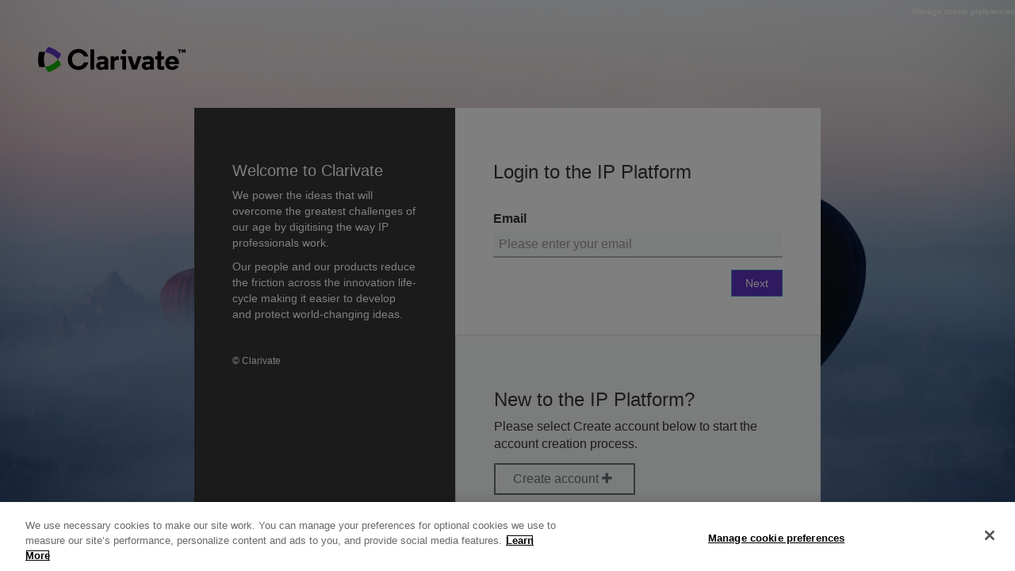

--- FILE ---
content_type: text/html;charset=utf-8
request_url: https://sso.ipplatform.com/as/authorization.oauth2?client_id=fip&redirect_uri=https://www.foundationip.com/foundationIP/login&response_type=code&scope=user&state=zEkRss
body_size: 9170
content:
<!DOCTYPE html>


<!-- template name: identifier.first.template.html -->


<html lang="en" dir="ltr">
<head>
	<!-- OneTrust Cookies Consent Notice start -->
    
            <script type="text/javascript" src="https://cdn.cookielaw.org/consent/57f72986-9d1e-43a0-81cc-7b85102ec86f/OtAutoBlock.js"></script>
        <script src="https://cdn.cookielaw.org/scripttemplates/otSDKStub.js"  type="text/javascript" charset="UTF-8" data-domain-script="57f72986-9d1e-43a0-81cc-7b85102ec86f" ></script>
        <script type="text/javascript">
        function OptanonWrapper() { }
    </script>
    <!-- OneTrust Cookies Consent Notice end -->
	
        <title>Login to the IP Platform</title>
        <base href="https://sso.ipplatform.com/"/>
    <meta http-equiv="Content-Type" content="text/html; charset=UTF-8"/>
    <meta name="viewport" content="width=device-width, initial-scale=1.0, minimum-scale=1.0, maximum-scale=1.0, user-scalable=no"/>
    <meta http-equiv="x-ua-compatible" content="IE=edge"/>
  
    <link rel="stylesheet" type="text/css" href="/assets/css/main.css"/>
	
	   <!-- Google font -->
    <link href="//fonts.googleapis.com/css?family=Montserrat:400,400italic,700,700italic" rel="stylesheet" type="text/css">
    <!-- External css -->
    <link rel="stylesheet" type="text/css" href="/assets/css/bootstrap.min.css">
    <link rel="stylesheet" type="text/css" href="/assets/css/font-awesome.min.css">
    <!-- Internal css -->
    <link rel="stylesheet" type="text/css" href="/assets/css/cpa.css" />
    <!-- Scripts -->
    <script src="/assets/scripts/cpa.js"></script>
    <script src="/assets/scripts/env.js"></script>
</head>

<body onload="onLoadIdp();">
	<!-- OneTrust Cookies Settings button start -->
    <a id="ot-sdk-btn" class="ot-sdk-show-settings" style="border: 0;padding: 0;z-index: 9999;position:fixed; top:9px;right:1px;color: #ffffff;font-family: Noto Sans 'Noto Sans Semibold !important';" target="_self" title="Manage cookies">Manage cookie preferences</a>
    <!-- OneTrust Cookies Settings button end -->
	
	<div class="outer">
		<div class="logo"></div>
		<div class="middle">
			<div class="inner">
				<div class="container">

					<!-- Content -->
					<div id="main" class="row col-lg-8 col-lg-offset-2 col-md-6 col-md-offset-3 col-sm-10 col-sm-offset-1 col-xs-12 col-xs-offset-0 no-padding">
						<div class="row content no-padding">
							<div class="col-lg-5 col-sm-5 no-padding">
                                <div class="left-column">
                                    <h2>Welcome to Clarivate</h2>
                                    <p>We power the ideas that will overcome the greatest challenges of our age by digitising the way IP professionals work.</p>

                                    <p>Our people and our products reduce the friction across the innovation life-cycle making it easier to develop and protect world-changing ideas.</p>
                                    <b>&#169; Clarivate</b>
                                </div>
                            </div>
							
							
							<div class="col-lg-7 col-sm-7 no-padding">
							
							<form method="POST" action="/as/uZCwpZSWAC/resume/as/authorization.ping" autocomplete="off" class="right-column">
								<div class="top-box">
									<h1>									Login to the IP Platform
									</h1>
									
																		<div id="identifierInputLabel" class="ping-input-label">
																			<label>Email</label>
									</div>

									<div class="ping-input-container">
																				<input id="identifierInput" type="text" size="36" name="subject" value="" autocorrect="off"
											   autocapitalize="off" onKeyPress="return postOnReturn(event)" 
											   placeholder="Please enter your email"/>
										
										<div class="place-bottom type-alert tooltip-text error" id="username-text" style="display:none">
											Please enter your email
									
										</div>
									</div>

									
									<div id="postButton" class="ping-buttons">
										<button id="btnSubmit" type="submit" class="ping-button normal allow"  title="Next"
										onclick="return postOk();">
										Next
										</button>
									</div><!-- .ping-buttons -->         

									<input type="hidden" name="clear.previous.selected.subject" id="clear.previous.selected.subject" value=""/>
									<input type="hidden" name="cancel.identifier.selection" value="false"/>
								</div>	
								<div class="bottom-box">
									<h1>New to the IP Platform?</h1>
									<p>Please select Create account below to start the account creation process.</p>
									<a id="btnRegister" class="btn btn-left">
										Create account
										<i class="fa fa-plus"></i>
									</a>
									<input type="hidden" name="$ok" value="" />
									<input type="hidden" name="cancel.identifier.selection" value="" />
								</div>
							
							</form>
	
								</div><!-- .ping-container -->
							</div>
						</div>
					</div>
				</div>
			</div>
		</div>
	
<script type="text/javascript">
 
    function validateEmail(email) {
        return (new String(email)).toLowerCase().match(/^(([^<>()[\]\\.,;:\s@"]+(\.[^<>()[\]\\.,;:\s@"]+)*)|(".+"))@((\[[0-9]{1,3}\.[0-9]{1,3}\.[0-9]{1,3}\.[0-9]{1,3}\])|(([a-zA-Z\-0-9]+\.)+[a-zA-Z]{2,}))$/);
    }
    function onLoadIdp() {
        var domain = getUriParam('domainAuthnSelectorInputEmail');
        if (domain) {
            if (!validateEmail(domain)) {
                document.getElementById("identifierInput").value = 'default@' + domain;
            }
            else {
                document.getElementById("identifierInput").value = domain;
            }
            submitForm();
        }
        else {
            setFocus();
        }
    }
    function removeIdentifier(existingIdentifier) {
        document.forms[0]['clear.previous.selected.subject'].value = existingIdentifier;
        document.forms[0]['subject'].value = '';
        submitForm();
    }

    function showIdentifierInputBox() {
        // update the title text
        document.title = 'Login to the IP Platform';
        // update company-logo-div-text
        //document.getElementById("company-logo-div-text").textContent = 'Login to the IP Platform';
        // hide the identifier selection list
        document.getElementById("existingAccountsSelectionList").style.display = "none";
        // show the identifier input box
        document.getElementById("identifierInputLabel").style.display = "inline";
        document.getElementById("identifierInput").style.display = "inline";
        document.getElementById("postButton").style.display = "inline-block";
		document.getElementById("cancelButton").style.display = "inline-block";
        setFocus();
    }

    function selectIdentifier(identifier) {
        document.forms[0]['subject'].value = identifier;
        postOk();
    }

    function postOk() {
        // remove error tips
        if (document.forms[0]['subject'].value !== '') {
            document.getElementById('username-text').className = 'place-bottom type-alert tooltip-text';
        }
        // Add back
        if (document.forms[0]['subject'].value === '') {
            document.getElementById('username-text').className += ' show';
			return false;
        }
        else {
            submitForm()
        }
    }

    function postCancel()
    {
        document.forms[0]['cancel.identifier.selection'].value = 'true';
        submitForm();
    }

    function submitForm()
    {
        document.forms[0].submit();
    }

    function postOnReturn(e) {
        var keycode;
        if (window.event) keycode = window.event.keyCode;
        else if (e) keycode = e.which;
        else return true;

        if (keycode == 13) {
            postOk();
            return false;
        } else {
            return true;
        }
    }

    function setFocus() {
        var platform = navigator.platform;
        if (platform != null && platform.indexOf("iPhone") == -1) {
            document.getElementById('identifierInput').focus();
        }
    }

    function setMobile(mobile) {
        var className = ' mobile',
            hasClass = (bodyTag.className.indexOf(className) !== -1);

        if (mobile && !hasClass) {
            bodyTag.className += className;

        } else if (!mobile && hasClass) {
            bodyTag.className = bodyTag.className.replace(className, '');
        }

       // Check if this is the PingOne Mobile App
            }

    function getScreenWidth() {
        return (window.outerHeight) ? window.outerWidth : document.body.clientWidth;
    }

    var bodyTag = document.getElementsByTagName('body')[0],
        width = getScreenWidth();

    if (/Android|webOS|iPhone|iPod|BlackBerry|IEMobile|Opera Mini/i.test(navigator.userAgent)) {
        setMobile(true);
    } else {
        setMobile((width <= 480));
        window.onresize = function() {
            width = getScreenWidth();
            setMobile((width <= 480));
        }
    }

    // Added from authn.selector.email.template for Create account  link
    setRequestAccountHref('btnRegister');
 
</script>
</body>
</html>


--- FILE ---
content_type: text/css
request_url: https://sso.ipplatform.com/assets/css/main.css
body_size: 15218
content:
/* RESET (Eric Meyer's Reset CSS v2.0 - http://cssreset.com) */
html,
body,
div,
span,
applet,
object,
iframe,
h1,
h2,
h3,
h4,
h5,
h6,
p,
blockquote,
pre,
a,
abbr,
acronym,
address,
big,
cite,
code,
del,
dfn,
em,
img,
ins,
kbd,
q,
s,
samp,
small,
strike,
strong,
sub,
sup,
tt,
var,
b,
u,
i,
center,
dl,
dt,
dd,
ol,
ul,
li,
fieldset,
form,
label,
legend,
table,
caption,
tbody,
tfoot,
thead,
tr,
th,
td,
article,
aside,
canvas,
details,
embed,
figure,
figcaption,
footer,
header,
hgroup,
menu,
nav,
output,
ruby,
section,
summary,
time,
mark,
audio,
video {
    border: 0;
    font-size: 100%;
    font: inherit;
    vertical-align: baseline;
    margin: 0;
    padding: 0;
}

article,
aside,
details,
figcaption,
figure,
footer,
header,
hgroup,
menu,
nav,
section {
    display: block;
}

body {
    line-height: 1;
}

ol,
ul {
    list-style: none;
}

blockquote,
q {
    quotes: none;
}

blockquote:before,
blockquote:after,
q:before,
q:after {
    content: none;
}

table {
    border-collapse: collapse;
    border-spacing: 0;
}

html {
    background: url("../images/background.jpg") no-repeat center center fixed;
    -moz-background-size: cover;
    -webkit-background-size: cover;
    -o-background-size: cover;
    background-size: cover;
}

body {
    height: 100%;
    padding: 33px 0;
    font-family: 'Helvetica Neue LT Std', 'Helvetica Neue', Helvetica, Arial, sans-serif;
}

body.mobile .ping-signin .remember-username {
    display: none;
}

body.mobile .ping-signin .ping-buttons {
    margin-top: 45px;
}

body.embedded .ping-header {
    display: none;
}

a {
    color: #007BA8;
    text-decoration: none;
}

a:hover {
    text-decoration: underline;
}

label {
    display: block;
}

input[type=text],
input[type=password] {
    border: 1px solid #b7b7b7;
    padding: 8px 0;
    margin: 0;
    text-indent: 7px;
    line-height: 1.2;
    font-size: 14px;
    font-weight: bold;
    color: #3E9ECE;
    width: 100%;
    outline: none;
    -webkit-border-radius: 2px;
    -moz-border-radius: 2px;
    -ms-border-radius: 2px;
    border-radius: 2px;
    -webkit-box-shadow: inset 0 1px 6px 0 rgba(0, 0, 0, 0.1);
    -moz-box-shadow: inset 0 1px 6px 0 rgba(0, 0, 0, 0.1);
    box-shadow: inset 0 1px 6px 0 rgba(0, 0, 0, 0.1);
}

input[type=text]:focus,
input[type=password]:focus {
    border-color: #6ACFF2;
}

input[disabled="disabled"] {
    color: #9e9e9e;
    background: #f6f6f6;
}

input[type=submit],
input[type=button] {
    -webkit-appearance: none;
}

input[type=radio] {
    display: inline-block;
    vertical-align: bottom;
}

strong {
    font-weight: bold;
}

pre {
    border-top: 1px solid #dfdfdf;
    max-height: 95px;
    overflow: auto;
    background: #f6f6f6;
    font-size: 12px;
    line-height: 1.2;
    padding: 10px;
    margin: 0 0 16px 0;
    -webkit-border-radius: 0 0 2px 2px;
    -moz-border-radius: 0 0 2px 2px;
    -ms-border-radius: 0 0 2px 2px;
    border-radius: 0 0 2px 2px;
    white-space: pre-wrap;
    /* css-3 */
    white-space: -moz-pre-wrap;
    /* Mozilla, since 1999 */
    white-space: -pre-wrap;
    /* Opera 4-6 */
    white-space: -o-pre-wrap;
    /* Opera 7 */
    word-wrap: break-word;
    /* Internet Explorer 5.5+ */
}

iframe {
    display: block;
}

iframe.ping-hidden {
    height: 0;
    width: 0;
    visibility: hidden;
}

iframe.ping-visible {
    width: 100%;
    height: 140px;
}

table.ping-tabular {
    font-size: 12px;
    color: #333;
    width: 100%;
    border-collapse: collapse;
    border: 1px solid #ececec;
}

table.ping-tabular tr:nth-child(odd) {
    background-color: #f1f1f1;
}

table.ping-tabular tr:hover {
    background: #fff5d8;
}

table.ping-tabular th,
table.ping-tabular td {
    border: 1px solid #ececec;
}

table.ping-tabular th {
    font-size: 13px;
    font-weight: bold;
    font-weight: 500;
    background-color: #dcdcdc;
    border-color: #dcdcdc;
    border-width: 1px;
    border-bottom-color: #cfcfcf;
    border-right-color: #e9e9e9;
    padding: 8px;
    text-align: left;
}

table.ping-tabular th:last-child {
    border-color: #dcdcdc;
}

table.ping-tabular td {
    padding: 8px;
}

dl dt {
    font-weight: bold;
}

dl dd {
    font-weight: 200;
    margin: 0 0 10px 0;
}

ul {
    margin: 0 0 15px 15px;
}

ul li {
    list-style-type: none;
    margin: 0 0 10px 0;
}

ul li:before {
    position: absolute;
    content: '\2022';
    color: #333;
    bottom: 1px;
    left: -10px;
}

ul.no-bullets {
    margin-left: 0;
}

ul.no-bullets li:before {
    content: '';
    bottom: 0;
    left: 0;
}

::-webkit-input-placeholder {
    color: #fff;
}

:-moz-placeholder {
    /* Firefox 18- */
    color: #fff;
}

::-moz-placeholder {
    /* Firefox 19+ */
    color: #fff;
}

input:-ms-input-placeholder {
    color: #fff;
}

.wrap {
    word-wrap: break-word;
}

.top-lowered {
    padding-top: 5px;
}

.ping-messages {
    display: block;
    margin: 0 0 30px 0;
    font-size: 15px;
}

.ping-messages.ping-nopad {
    margin: 0;
}

.ping-messages>div {
    display: block;
    margin: 10px 0 0 0;
}

.ping-messages>div:first-child {
    margin: 0;
}

.ping-messages>div.ping-error {
    color: #cf4849;
}

.ping-messages>div li:last-child {
    margin: 0;
}

.ping-input-label {
    font-size: 13px;
    color: #333;
    margin: 0 0 3px 3px;
}

.ping-input-container {
    margin: 0 0 15px 0;
}

.ping-input-container ul {
    font-size: 14px;
    margin: 0 0 15px 18px;
}

.ping-input-container ul.no-bullets {
    margin-left: 0;
}

.ping-input-container li {
    position: relative;
    margin: 0 0 10px 0;
}

.ping-checkbox-container {
    color: #333;
    font-size: 13px;
}

.ping-button {
    display: inline-block;
    cursor: pointer;
    font-size: 14px;
    white-space: nowrap;
    text-align: center;
    text-decoration: none;
    color: #fff;
    font-weight: bold;
    padding: 11px 10px 9px 10px;
    margin: 0;
    -webkit-border-radius: 3px;
    -moz-border-radius: 3px;
    -ms-border-radius: 3px;
    border-radius: 3px;
}

.ping-button.normal {
    min-width: 65px;
    text-decoration: none;
    background: #3E9ECE;
    border: 1px solid #3E9ECE;
    color: #fff;
    font-weight: normal;
}

.ping-button.normal:hover {
    background: #6ACFF2;
}

.ping-button.deny {
    padding: 0;
    margin: 0 15px 0 0;
    font-weight: normal;
    color: #909090;
}

.ping-button.ping-inline {
    display: block;
    padding: 5px;
    margin: 5px 0;
    font-weight: normal;
}

.ping-container {
    position: relative;
    max-width: 480px;
    margin: 0 auto;
    overflow: hidden;
    background-color: rgba(255, 255, 255, 0.7);
    -webkit-box-shadow: 0px 5px 7px rgba(6, 82, 119, 0.3);
    -moz-box-shadow: 0px 5px 7px rgba(6, 82, 119, 0.3);
    box-shadow: 0px 5px 7px rgba(6, 82, 119, 0.3);
    border: 3px solid #3E9ECE;
}

.ping-container.ping-large {
    max-width: 600px;
}

.ping-header {
    padding: 10px;
    background: #fff;
    font-size: 16px;
    min-height: 16px;
    font-weight: bold;
    font-weight: 500;
    color: #000;
    text-align: center;
}

.ping-header span {
    color: #000;
    color: rgba(255, 255, 255, 0.7);
}

.ping-body-container {
    padding: 20px 20px 20px 20px;
    min-height: 100px;
}

.ping-body-container .section-title {
    font-size: 20px;
    color: #115976;
    margin: 0 0 15px 0;
}

.ping-body-container .section-title span {
    font-weight: bold;
}

.ping-body-container .section-sub-title {
    font-size: 15px;
    color: #115976;
    margin: 0 0 3px 0;
}

.ping-section {
    float: left;
}

.ping-request {
    width: 62%;
    padding: 0 3% 0 0;
    border-right: 1px solid #ececec;
}

.ping-client {
    padding: 0 0 0 3%;
    width: 31%;
}

.ping-client dl {
    margin: 20px 0;
    font-size: 14px;
}

.ping-client img {
    display: block;
    margin: 0 auto;
    max-height: 100px;
}

.ping-buttons {
    text-align: right;
}

.ping-buttons .ping-button {
    position: relative;
}

.ping-footer-container {
    position: relative;
}

.ping-footer {
    padding: 18px 15px;
    background: #fff;
    min-height: 36px;
    clear: both;
}

.ping-credits {
    background: transparent url("../images/logo.svg") no-repeat 0 1px;
    background-size: 160px;
    min-height: 40px;
    min-width: 160px;
    float: left;
}

@media (-webkit-min-device-pixel-ratio: 2),
(min-resolution: 192dpi) {
    .ping-credits {
        background-image: url("../images/cpa.png");
    }
}

.ping-other {
    list-style-type: circle;
    text-align: center;
    padding: 20px 0px;
    font-size: 12px;
}

.ping-other li {
    list-style-type: circle;
    display: inline;
    margin: 0px 10px 0px 0px;
}


.ping-credits span {
    display: inline-block;
    vertical-align: bottom;
    margin: 0 1px 1px 0;
    font-size: 12px;
    color: #919191;
}

.ping-input-link,
.input-check {
    font-size: 13px;
    padding: 10px 0 0 0;
}

.ping-input-link.ping-nopad {
    padding: 0;
}

.ping-input-link.ping-pass-change {
    float: right;
    margin-top: -23px;
}

.additional {
    margin: 30px 0 20px 0;
}

.policy {
    padding: 15px;
    margin: 15px 0 30px 0;
    font-size: 13px;
    font-weight: bold;
    border: 1px dotted #b7b7b7;
}

.refresh-link {
    display: inline-block;
    padding: 5px;
}

.signout-item {
    border-top: 1px solid #ececec;
    padding: 15px;
}

.signout-item ul {
    margin-top: 5px;
    font-size: 13px;
}

.signout-item .ping-error {
    color: #cf4849;
}

.signout-sub-item {
    padding: 0 0 5px 5px;
}

.ping-alert {
    margin: 15px auto;
    text-align: center;
    font-size: 15px;
}

.ping-alert .ping-warning-icon {
    display: block;
    margin: 0 auto 30px auto;
    height: 70px;
    width: 70px;
    background: transparent url("../images/icon-alert.70.gif") no-repeat 0 1px;
    background-size: 70px 70px;
}

@media (-webkit-min-device-pixel-ratio: 2),
(min-resolution: 192dpi) {
    .ping-alert .ping-warning-icon {
        background-image: url("../images/icon-alert.140.gif");
    }
}

.ping-alert .ping-success-icon {
    display: block;
    margin: 0 auto 30px auto;
    height: 70px;
    width: 70px;
    background: transparent url("../images/icon-success.70.gif") no-repeat 0 1px;
    background-size: 70px 70px;
}

@media (-webkit-min-device-pixel-ratio: 2),
(min-resolution: 192dpi) {
    .ping-alert .ping-success-icon {
        background-image: url("../images/icon-success.140.gif");
    }
}

.ping-spinner {
    height: 50px;
    width: 50px;
    background: transparent url("../images/spinner.50.gif") no-repeat 0 1px;
    background-size: 50px 50px;
    margin: 30px auto 35px auto;
}

@media (-webkit-min-device-pixel-ratio: 2),
(min-resolution: 192dpi) {
    .ping-spinner {
        background-image: url("../images/spinner.100.gif");
    }
}

.ping-spinner.ping-inline {
    display: inline-block;
    float: left;
    margin: -3px 5px 0 0;
    height: 16px;
    width: 15px;
    background-size: 15px 15px;
    background-image: url("../images/spinner.15.gif");
}

@media (-webkit-min-device-pixel-ratio: 2),
(min-resolution: 192dpi) {
    .ping-spinner.ping-inline {
        background-image: url("../images/spinner.30.gif");
    }
}

.ping-note-text {
    margin: 20px 0 0 0;
    color: #8D8D8D;
}

.ping-text-left {
    text-align: left;
}

.ping-clr {
    clear: both;
}

@media (max-width: 480px),
(max-device-width: 600px) {
    body {
        padding: 0;
    }

    input[type=text],
    input[type=password] {
        padding: 10px 5px;
        color: #3E9ECE;
        font-weight: normal;
        font-size: 18px;
        -webkit-border-radius: 5px;
        -moz-border-radius: 5px;
        -ms-border-radius: 5px;
        border-radius: 5px;
    }

    .ping-header {
        background: #fff;
        font-weight: 200;
        font-size: 22px;
        padding: 15px;
        color: #000;
    }

    .ping-container {
        max-width: 600px;
        overflow: visible;
        -webkit-border-radius: 0;
        -moz-border-radius: 0;
        -ms-border-radius: 0;
        border-radius: 0;
        -webkit-box-shadow: none;
        -moz-box-shadow: none;
        box-shadow: none;
    }

    .ping-body-container {
        border-bottom: none;
    }

    .ping-footer {}

    .ping-buttons {
        position: relative;
        text-align: center;
        display: block;
        float: right;
        width: 100%;
        margin: 32px 0 0 20px;
    }

    .ping-buttons .ping-button {
        display: inline-block;
        padding: 15px 15px 12px 15px;
        margin: 0;
        font-size: 18px;
        font-weight: 200;
        border: none;
    }

    .ping-buttons .ping-button.normal {
        background: #3E9ECE;
    }

    .ping-credits a {
        height: 65px;
        width: 65px;
        background-size: 65px 65px;
        background-image: url("../images/ping-logo.65.png");
    }
}

@media (max-width: 480px) and (-webkit-min-device-pixel-ratio: 2),
(max-device-width: 600px) and (-webkit-min-device-pixel-ratio: 2),
(max-width: 480px) and (min-resolution: 192dpi),
(max-device-width: 600px) and (min-resolution: 192dpi) {
    .ping-credits a {
        background-image: url("../images/ping-logo.130.png");
    }
}

@media (max-width: 480px),
(max-device-width: 600px) {
    .ping-input-container {
        margin-bottom: 10px;
    }

    .ping-section {
        border-right: none;
        border-bottom: 1px solid #ececec;
        padding: 0 0 30px 0;
        margin: 0 0 30px 0;
    }

    .ping-section.ping-request,
    .ping-section.ping-client {
        float: none;
        width: auto;
    }

    .ping-messages {
        font-size: 15px;
    }

    .ping-messages.ping-nopad {
        margin: 0 -20px 30px -20px;
    }

    .ping-messages>div {
        margin: 0;
        padding: 10px 0;
    }

    .ping-messages div.ping-error {
        margin: 0 -20px;
        padding: 10px 20px;
        background: #cf4849;
        color: #fff;
        border-bottom: 1px solid rgba(0, 0, 0, 0.1);
    }

    .ping-messages div.ping-error:last-child {
        border-bottom: none;
    }

    .ping-signin.ping-container {
        background-color: transparent;
    }

    .ping-signin .section-title,
    .ping-signin .ping-input-label,
    .ping-signin .ping-button.deny,
    .ping-signin .ping-pass-change {
        display: none;
    }

    .ping-signin .ping-messages {
        text-align: center;
        margin-top: -20px;
    }

    .ping-signin .ping-messages>div {
        padding: 10px;
    }

    .ping-signin .ping-messages .ping-error {
        background: #cf4849;
        color: #fff;
    }

    .ping-signin .ping-input-container {
        margin: 0 0 10px 0;
    }

    .ping-signin .ping-checkbox-container {
        color: #fff;
        margin-left: 28px;
        font-weight: 200;
    }

    .ping-signin .ping-footer-container {
        margin: 0;
    }

    .ping-signin .ping-button.normal {
        width: 100%;
        padding-right: 10px;
        padding-left: 0;
    }

    ::-webkit-input-placeholder {
        color: #b7b7b7;
    }

    :-moz-placeholder {
        /* Firefox 18- */
        color: #b7b7b7;
    }

    ::-moz-placeholder {
        /* Firefox 19+ */
        color: #b7b7b7;
    }

    input:-ms-input-placeholder {
        color: #b7b7b7;
    }
}

/*# sourceMappingURL=main.css.map */

--- FILE ---
content_type: text/css
request_url: https://sso.ipplatform.com/assets/css/cpa.css
body_size: 5591
content:
@import url("cpa-skin.css");

body {
    font-family: Arial;
    font-size: 12px;
    font-weight: normal;
    color: #373736;
}

#main {
    padding: 0 !important;
}

h3 {
    margin-top: 0;
}

.no-padding {
    padding: 0 !important;
}

/* Text styles */
.light-text {
    color: #878786;
}

.dark-text {
    color: #373736;
}

.error {
    text-align: center;
    color: #CF4848;
    font-size: 14px;
    font-weight: bold;
}

/* Common styles */
.outer {
    display: table;
    position: absolute;
    height: 100%;
    width: 100%;
}

.middle {
    display: table-cell;
    vertical-align: middle;
}

.inner {
    margin-left: auto;
    margin-right: auto;
    width: 100%;
}

@media (min-width: 1200px) {
    .container {
        margin-top: 90px !important;
    }
}

@media only screen and (max-width: 750px) {
    .container {
        padding: 0;
    }
}

.content {
    background-color: #373736;
}

@media only screen and (max-width: 750px) {
    .content {
        padding: 20px 0px;
    }
}

.logo {
    background-color: transparent;
    background-repeat: no-repeat;
    background-size: 100%;
	width: 186px;
    height: 32px;
	position: fixed;
    margin-left: 48px;
	margin-top: 59px;
}

@media only screen and (max-width: 768px) {
    .logo {
        position: fixed;
        width: 100%;
    }
}

.info-bubble {
    width: 150px;
    height: 150px;
    padding: 20px;
    font-size: 14px;
    font-weight: normal;
}

@media only screen and (max-width: 768px) {
    .info-bubble {
        transform: scale(0.5);
        margin-top: -140px;
        margin-bottom: 20px;
        margin-left: -40px;
    }
}

.info-bubble .welcome {
    padding-top: 20px;
}

#footer {
    background-color: rgba(255, 255, 255, 0.7);
    padding: 0px 0px;
    color: #878786;
}

#footer ul {
    list-style-type: circle;
    text-align: center;
    padding: 0px 0px;
    font-size: 12px;
}

#footer ul li {
    list-style-type: circle;
    display: inline;
    margin: 0px 10px 0px 0px;
}

/* Bootstrap */
.btn {
    text-align: left;
    border-radius: 0;
    text-overflow: ellipsis;
    white-space: nowrap;
    overflow: hidden;
}

.btn i.fa-arrow-right {
    float: right;
    margin-top: 2px;
}

.btn-block+.btn-block {
    margin: 0;
}

.btn-link {
    color: #5E33BF;
    padding: 2px 0px;
    font-weight: bold;
    text-decoration: none;
}

.form-control {
    border-radius: 0;
    font-size: 16px !important;
}

.form-group {
    margin-bottom: 0px;
}

label {
    font-family: Arial;
    font-size: 12px;
    font-weight: normal;
    color: #373736;
}

.btn-top {
    border-radius: 4px 16px 0 0;
}

.btn-bottom {
    border-radius: 0 0 16px 4px;
}

.btn-cancel {
    font-size: 12px;
    color: #878786;
}

.form-control-top {
    border-radius: 4px 4px 0 0;
}

/* Ping html templates */
.identifier-first__account-item.ping-button {
	background: #5E33BF;
	padding: 10px;
	display: block;
	margin-bottom: 10px;
	font-weight: normal;
}

.identifier-first__account-item.ping-button:hover {
	background: #5E33BF;
	padding: 10px;
	display: block;
	background: #7247D3;
}

.identifier-first__account-item.identifier-first__add-account {
	margin-top: 10px;
	cursor: pointer;
	font-weight: bold;
}

.ping-container{
	background: white;
}

.ping-input-label {
	margin: 0px;
	font-weight: bold;
}

.ping-button.normal {
	background: #5E33BF;
	border-radius: 0px;
	padding: 6px 4px 6px 4px;
}

.ping-button.normal:hover {
    background: #7247D3;
}

.btn-link:hover {
    color: #7247D3;
    text-decoration: none;
    background-color: transparent;
}

input[type=text], input[type=password], input[type=email]{
	color: #555;
	font-size: 16px;
	font-weight: normal;
	border-bottom: 2px solid #adb5bd;
	border-top: 0px;
	border-left: 0px;
	border-right: 0px;
	background: #f8f9fa;
	box-shadow: none;
	padding: 6px 0px;
}

input[type=text]:focus, input[type=password]:focus, input[type=email]:focus {
    border-color: #7247D3;
}

input.form-control {
	padding: 6px 6px;
}

.center-screen {
  display: flex;
  justify-content: center;
  align-items: center;
  text-align: center;
  min-height: 100vh;
}

.ping-header {
	color:#373736;
	background-color: #FFFFFF;
}

.ping-body-container {
	/*background-color: #FFFFFF;*/
}

.ping-footer {
    padding: 18px 15px;
    background: #fff;
    min-height: 36px;
    clear: both;
	float:left;
	width:100%;
}

::placeholder { /* Chrome, Firefox, Opera, Safari 10.1+ */
	font-weight: normal;
	color: #999999;
	opacity: 1; /* Firefox */
	margin: 0px;
	padding: 0px;
}

.btn-left  {
    text-align: center;
    border-radius: 0;
    font-size: 14px;
    color: #6a737a;
    margin-top: 3px;
    border: 2px solid #6a737a;
    padding: 7px 22px;
}

.bottom-box {
    padding: 48px;
    background-color: #f8f9fa;
    border: 1px solid #dee2e6;
	/*margin-top: 20px*/
}

.h1, h1 {
    font-size: 24px;
}
.slo-body{
	padding:33px 0px;
}
.slo-container{
	position: relative;
    max-width: 480px;
    margin: 0 auto;
    overflow: hidden;
    background-color: rgba(255, 255, 255, 0.7);
    -webkit-box-shadow: 0px 5px 7px rgba(6, 82, 119, 0.3);
    -moz-box-shadow: 0px 5px 7px rgba(6, 82, 119, 0.3);
    box-shadow: 0px 5px 7px rgba(6, 82, 119, 0.3);
    border: 3px solid #3E9ECE;
}
.btn-signin{
	margin-right: 27%;
}



--- FILE ---
content_type: text/css
request_url: https://sso.ipplatform.com/assets/css/cpa-skin.css
body_size: 5439
content:
body {
    background: url("/assets/images/background.jpg") no-repeat center center fixed;
    -moz-background-size: cover;
    -webkit-background-size: cover;
    -o-background-size: cover;
    background-size: cover;
    padding: 0;
}

.ping-container {
    box-shadow: none;
    border: 0;
    -webkit-box-shadow: none;
}

.ping-messages {
    font-size: 15px;
}

.box-heading {
    background-color: #373736;
    padding: 20px;
    color: #fff;
    font-size: 24px;
    font-family: Noto Sans, sans-serif;
    font-weight: 700;
    line-height: 1.25;
}

.box-heading.center {
    text-align: center;
}

.box-content {
    font-family: Noto Sans, sans-serif;
    font-size: 1rem;
    font-weight: 500;
    line-height: 1.5;
    color: #212529;
    text-align: left;
    background-color: #fff;
    padding: 43px 48px 58px 43px
}

.box-content label {
    font-weight: bold;
    font-size: 16px;
}

.box-content .bottom-margin {
    margin-bottom: 25px;
}

.box-content .btn-right {
    width: 45%;
    float: right;
    text-align: center;
    border-radius: 0;
    font-size: 16px;
    padding: 7px;
    color: #737373;
    border: 1px solid #737373;
    background-color: #fff;
}

.box-content .btn-right i {
    float: none !important;
    margin-top: 3px;
}

.box-content .btn-left {
    width: 45%;
    text-align: center;
    border-radius: 0;
    font-size: 16px;
    padding: 7px;
    color: #737373;
    background-color: #fff;
    border: 1px solid #737373;
}

.box-content .btn-left i {
    float: none !important;
    margin-top: 3px;
}

.btn-right:active,
.btn-left:active,
.btn-right:focus,
.btn-left:focus {
    background: #fff;
    box-shadow: none;
    outline: none !important;
}

.btn-right.disabled,
.btn-right.disabled:hover,
.btn-right.disabled:focus,
.btn-left.disabled,
.btn-left.disabled:hover,
.btn-left.disabled:focus {
    background: #e6e6e6 !important;
    outline: none;
    border: #e6e6e6 !important;
}

.info-bubble {
    background-image: url('/assets/images/info-bubble.png');
    background-size: 100% 100%;
    font-family: "Montserrat", sans-serif;
    color: #fff;
}

.info-bubble a {
    color: #fff;
}

.logo {
    background: url('../images/logo.svg') rgba(255, 255, 255, 1.0);
}

/* Bootstrap */
.btn-primary {
    background: #F3954A;
    border-color: #F3954A;
}

.btn-primary:hover,
.btn-default:hover {
    background: #A781B9;
    border-color: #A781B9;
    color: #fff;
}

.btn-primary:focus,
.btn-primary[disabled],
.btn-primary.disabled:hover,
.btn-primary.disabled:focus {
    background: #F3954A;
    border-color: #F3954A;
}

.btn-secondary {
    background: #BF1822;
    border-color: #BF1822;
    color: #fff;
}

.btn-secondary:hover,
.btn-default:hover {
    background: #BF1822;
    border-color: #BF1822;
    color: #fff;
}

.btn-secondary[disabled],
.disabled,
.btn-secondary.disabled:hover,
.btn-secondary.disabled:focus {
    background: #e9ecef;
    border-color: #e9ecef;
    color: #adb5bd !important;
    outline: none;
}

.btn-secondary:active,
.btn-secondary.active:hover,
.btn-secondary.active:focus {
    background: #BF1822 !important;
    border-color: #BF1822 !important;
    box-shadow: none !important;
    color: #fff;
    outline: none;
}

.btn-default {
    background: #878786;
    border-color: #878786;
    color: #fff;
}

.btn-primary.expiration {
    background: #bf1822;
    border-color: #bf1822;
    color: #fff;
}

.btn-primary.expiration:hover {
    background: #bf1822;
    border-color: #bf1822;
    color: #fff;
}

.btn-block.expiration {
    text-align: center;
}

.btn-bottom.expiration {
    margin-top: 24px;
    margin-bottom: 24px;
    border-radius: 0;
}

.form-control {
    border: 0;
    font-size: 16px !important;
}

.form-padding {
    padding: 33px 48px 28px 43px
}

.btn-top:hover,
.btn-bottom:hover {
    background: #BF1822 !important;
}

.btn-top {
    background: #BF1822;
    border-color: #BF1822;
    border-radius: 0;
    margin: 24px 0 46px 0;
    text-align: center;
}

.btn-bottom {
    border-color: #BF1822;
    background: #BF1822;
    border-radius: 0;
    text-align: center;
    margin: 24px 0;
}

.left-column {
    color: #fff;
    position: relative;
    padding: 48px;
}

.left-column h2 {
    font-size: 20px;
}

.left-column p {
    font-size: 14px;
}

.left-column b {
    font-weight: normal;
    position: absolute;
    bottom: 0;
}

.right-column {
    padding: 0px;
}

.right-column h1 {
    font-size: 24px;
}

.right-column p {
    font-size: 16px;
}

.right-column .top-box {
    padding: 48px;
    background-color: #fff;
}

.right-column .top-box .btn {
    float: right;
    margin-left: 10px;
    margin-top: 20px;
    outline: none;
    color: #fff;
}

.right-column label {
    margin-top: 25px;
    font-weight: bold;
    font-size: 16px;
}

.right-column input,
.right-column input:focus,
.box-content input,
.box-content input:focus {
    border: 0;
    border-bottom: 2px solid #adb5bd;
    box-shadow: none;
    background: #f8f9fa;
}

.right-column .bottom-box {
    padding: 48px;
    background-color: #f8f9fa;
    border-top: 1px solid #dee2e6;
}

.right-column .btn-left,
.right-column .btn-left:hover,
.right-column .btn-left:active {
    text-align: center;
    border-radius: 0;
    font-size: 16px;
    color: #6a737a;
    margin-top: 3px;
    border: 2px solid #6a737a;
    padding: 7px 22px;
}

.right-column .btn-left i {
    float: none !important;
    margin-right: 5px;
}

--- FILE ---
content_type: image/svg+xml
request_url: https://sso.ipplatform.com/assets/images/logo.svg
body_size: 5968
content:
<?xml version="1.0" encoding="utf-8"?>
<!-- Generator: Adobe Illustrator 25.0.0, SVG Export Plug-In . SVG Version: 6.00 Build 0)  -->
<svg version="1.1" id="Layer_1" xmlns="http://www.w3.org/2000/svg" xmlns:xlink="http://www.w3.org/1999/xlink" x="0px" y="0px"
	 width="141.7362061px" height="26.8393459px" viewBox="0 0 141.7362061 26.8393459"
	 style="enable-background:new 0 0 141.7362061 26.8393459;" xml:space="preserve">
<style type="text/css">
	.st0{fill:#16AB03;}
	.st1{fill:#5E33BF;}
</style>
<g>
	<g>
		<path class="st0" d="M6.853992,19.2698002c0.3933997,1.0499001,0.8710999,2.0762997,1.4429002,3.0667
			c0.4108,0.7115002,0.8646994,1.3934002,1.3544998,2.0457001c4.8381996-1.1875,9.1420994-3.7346001,12.4818993-7.2150002
			c-0.7736988-1.8073997-1.8020992-3.4807005-3.0403996-4.9742002C16.0520916,15.8604002,11.7476921,18.4435997,6.853992,19.2698002
			z"/>
		<path class="st1" d="M9.636692,0c-1.1626997,1.5495-2.1025,3.2671001-2.7860999,5.1156001
			c4.8951001,0.8255997,9.2007999,3.4091001,12.2423,7.0773997c1.2383003-1.4934998,2.2667007-3.1667995,3.0403996-4.9741998
			C18.7900925,3.7348001,14.4808922,1.186,9.636692,0z"/>
		<path d="M6.853992,19.2698002c-1.4714398-3.9268999-1.69175-8.2023001-0.5846-12.3341007
			c0.1659999-0.6195002,0.3614998-1.2259998,0.5812001-1.8200998C5.7492318,4.9298,4.6183119,4.8323002,3.464972,4.8323002
			c-0.8245001,0-1.6373001,0.0506997-2.4363201,0.1466999c-1.34466,4.6360998-1.3972501,9.6407003-0.00265,14.4276009
			c0.79988,0.096199,1.61356,0.1469994,2.4389701,0.1469994C4.6195321,19.5536003,5.7516117,19.4559002,6.853992,19.2698002z"/>
	</g>
	<g>
		<g>
			<path d="M38.7086906,18.7199993c2.594902,0,4.5760002-1.3950996,5.3013-3.7107992h4.2689018
				c-1.1439018,4.6036005-5.161602,7.2822008-9.5702019,7.2822008c-5.7476006,0-10.1837978-4.2131004-10.1837978-10.1002007
				c0-5.8872004,4.4361973-10.1002998,10.1837978-10.1002998c4.4085999,0,8.4263,2.6785002,9.5702019,7.2822003h-4.2689018
				c-0.7252998-2.3158002-2.706398-3.7108002-5.3013-3.7108002c-3.6828003,0-6.1380997,2.7901001-6.1380997,6.5289001
				C32.570591,15.9299002,35.0258904,18.7199993,38.7086906,18.7199993z"/>
			<path d="M53.8877907,21.9566002h-3.5990982V2.4256999h3.5990982V21.9566002z"/>
			<path d="M63.8767929,13.4467001c0-0.9207001-0.7252998-1.5067005-2.1203995-1.5067005
				c-1.2835007,0-2.9018021,0.6417007-3.850502,1.1998005l-1.4230003-2.7342997c0,0,2.3717003-1.5625,5.4687004-1.5625
				c2.9018021,0,5.5524979,1.3392,5.5524979,4.7152996v8.3983002h-3.6272964v-1.1998005
				c-0.6696014,1.0044994-2.1203995,1.5346012-3.5713997,1.5346012c-2.7064018,0-4.4640999-1.9252014-4.4640999-4.0178013
				c0-2.4273996,1.7854996-3.9340992,4.6315994-3.9340992h2.5111008c0.6138,0,0.8927994-0.2790003,0.8927994-0.7533007V13.4467001z
				 M63.8767929,17.3808002v-0.9207001c-0.2232018,0.2231998-0.6138,0.2789001-1.1161003,0.2789001h-1.3670998
				c-1.1439018,0-1.8134995,0.5021992-1.8134995,1.3950996c0,0.8649006,0.6973991,1.5067005,1.8134995,1.5067005
				C62.7048912,19.6408005,63.8767929,18.9712009,63.8767929,17.3808002z"/>
			<path d="M77.4931946,12.7491999h-1.5345001c-1.8416061,0-2.6786041,0.8649006-2.6786041,3.0970001v6.1104002h-3.6272964v-12.7788
				h3.5155945v2.0367994c0.5023041-1.3671999,1.7299042-2.2041998,3.3202057-2.2041998
				c0.3348999,0,0.6697006,0.0278997,1.0046005,0.1115999V12.7491999z"/>
			<path d="M84.6080933,21.9566002h-3.6270981v-9.7097006h-1.7856064V9.1778002h5.4127045V21.9566002z M82.6270905,2.4256999
				c1.3115005,0,2.3437042,1.0603001,2.3437042,2.3437002c0,1.3113999-1.0322037,2.3157997-2.3437042,2.3157997
				c-1.2834015,0-2.3157959-1.0043998-2.3157959-2.3157997C80.3112946,3.4860001,81.343689,2.4256999,82.6270905,2.4256999z"/>
			<path d="M92.7556915,18.0503998l2.9016037-8.8725996h3.8224945l-4.5477982,12.7788h-4.4920959l-4.3526001-12.7788h3.9339981
				L92.7556915,18.0503998z"/>
			<path d="M107.6832886,13.4467001c0-0.9207001-0.725502-1.5067005-2.1205978-1.5067005
				c-1.2834015,0-2.9018021,0.6417007-3.850502,1.1998005l-1.4227982-2.7342997c0,0,2.3714981-1.5625,5.4684982-1.5625
				c2.9018021,0,5.5524979,1.3392,5.5524979,4.7152996v8.3983002h-3.6270981v-1.1998005
				c-0.6697998,1.0044994-2.1205978,1.5346012-3.5713959,1.5346012c-2.706604,0-4.4643021-1.9252014-4.4643021-4.0178013
				c0-2.4273996,1.7856979-3.9340992,4.6316986-3.9340992h2.5110016c0.6138,0,0.8929977-0.2790003,0.8929977-0.7533007V13.4467001z
				 M107.6832886,17.3808002v-0.9207001c-0.2233963,0.2231998-0.6138992,0.2789001-1.1161957,0.2789001h-1.3671036
				c-1.1439972,0-1.8135986,0.5021992-1.8135986,1.3950996c0,0.8649006,0.6975021,1.5067005,1.8135986,1.5067005
				C106.5111923,19.6408005,107.6832886,18.9712009,107.6832886,17.3808002z"/>
			<path d="M118.3141861,4.323v4.8548002h2.7621002v3.0690994h-2.7621002v5.7755995
				c0,0.8092003,0.6416016,0.9208012,1.1996002,0.9208012c0.9207001,0,1.6740036-0.0837002,1.6740036-0.0837002v3.0970001
				c0,0-1.7576981,0.1674004-2.8181,0.1674004c-1.8134003,0-3.6828003-0.3069-3.6828003-2.8738003v-7.0033007h-2.0088959V9.1778002
				h2.0088959V4.323H118.3141861z"/>
			<path d="M135.5573883,16.6273994h-9.5142975c0.1951981,1.4230003,1.3111954,2.5669003,2.9295959,2.5669003
				c1.0601959,0,2.0646057-0.4463005,2.5668945-1.3113003l3.7666016,0.3906002
				c-1.1438904,2.7343006-3.543396,4.0178013-6.389389,4.0178013c-3.822403,0-6.6962051-2.8180008-6.6962051-6.7242012
				s2.8179016-6.7241993,6.6406021-6.7241993c3.5153961,0,6.6961975,2.2879,6.6961975,7.6450005V16.6273994z
				 M125.9591904,14.2000999h5.719902c-0.1952057-1.2834997-1.2834015-2.3437996-2.8179016-2.3437996
				C127.3264923,11.8563004,126.2382889,12.8329,125.9591904,14.2000999z"/>
		</g>
		<g>
			<path d="M137.522995,3.3464h-0.9778137v2.5708001h-1.0172882V3.3464h-0.9777985V2.4432001h2.9729004V3.3464z"/>
			<path d="M139.5079956,5.1729999l-0.4466095-1.2406998v1.9849h-0.9776917v-3.474h1.3416901l0.506897,1.4492998
				l0.5417175-1.4492998h1.2622833v3.474h-0.9974976v-1.9849l-0.4467926,1.2406998H139.5079956z"/>
		</g>
	</g>
</g>
</svg>


--- FILE ---
content_type: application/javascript
request_url: https://sso.ipplatform.com/assets/scripts/env.js
body_size: 433
content:
function getAgmWebUrl() {
	return 'https://access.sso.ipplatform.com/#';
}

var validHosts = [
	"www\\.ipplatform\\.com",
	"access\\.sso\\.ipplatform\\.com",
	".+\\.foundationip\\.com",
	"cpainpro",
	"hoipd01",
	"inpro",
	"inproweb",
	"ippms",
	"cpa-iis",
	"client\\.inprotech\\.mwe\\.com",
	"ipendo\\.cpaglobal\\.com",
	".+\\.ipendo\\.com",
	"inprotech\\.mwe\\.com",
	"www\\.idsbuilder\\.com",
	"idsbuilder\\.com",
	"CT-IPT-FE01"
];

--- FILE ---
content_type: application/javascript
request_url: https://sso.ipplatform.com/assets/scripts/cpa.js
body_size: 3529
content:
var AUTHSELECTOR_DOMAIN_COOKIE = 'pf-authn-selector-domain';
var AUTHSELECTOR_EMAIL_COOKIE = 'pf-authn-selector-email';
var AUTHSELECTOR_URL_COOKIE = 'pf-authn-selector-url';

function bindEvent(element, event, handler) {
    if (element.addEventListener) {
        element.addEventListener(event, handler);
    } else if (element.attachEvent) {
        element.attachEvent('on' + event, handler);
    } else {
        element['on' + event] = handler;
    }
}

function getCookie(name) {
    var value = "; " + document.cookie;
    var parts = value.split("; " + name + "=");
    if (parts.length == 2){
        return parts.pop().split(";").shift();
    }
}

function createCookie(name, value, days) {
    var expires = "";
    if (days) {
        expires = createCookieExpiration(days);
    }
    document.cookie = name + "=" + value + expires + "; path=/";
}

function deleteCookie(name) {
    document.cookie = name + '=; expires=Thu, 01 Jan 1970 00:00:00 UTC;path=/';
}

function createCookieExpiration(days) {
    var date = new Date();
    date.setTime(date.getTime() + (days * 24 * 60 * 60 * 1000));
    return "; expires=" + date.toGMTString();
}

function isValid(elementId) {
    var element = document.getElementById(elementId);
    if (!element || element.value.length <= 0) {
        return false;
    }

    return true;
}

function setIsDisabled(btnId, isDisabled) {
    if (isDisabled) {
        var alreadyDisabled = document.getElementById(btnId).className.indexOf(' disabled') > -1;
        if (!alreadyDisabled) {
            document.getElementById(btnId).className += ' disabled';
            document.getElementById(btnId).disabled = true;
        }
    } else {
        document.getElementById(btnId).disabled = false;
        document.getElementById(btnId).className = document.getElementById(btnId).className.replace(' disabled', '');
    }
}

function setRequestAccountHref(elementId) {
    var redirectUrl = getUriParam('redirect_uri');
    var linkElement = document.getElementById(elementId);
    if (linkElement) {
        linkElement.href = getAgmWebUrl() + '/account/register' + '?redirectUri=' + encodeURIComponent(redirectUrl);
    }
}

function getUriParam(name) {
    var url = window.location.search;
    if (url) {
        url = url.substring(1);
        var params = url.split("&");
        for (var i = 0; i < params.length; i++) {
            var pair = params[i].split("=");
            if (pair && pair.length > 1 && pair[0] == name) {
                return pair[1];
            }
        }
    }
    return "";
}

function validateResumeUrl(hostname) {
    for (var i = 0; i < validHosts.length; i++) {
        var host = validHosts[i];
        let regex = new RegExp("^" + host + "$");
        if (regex.test(hostname)) {
            return true;
        }
    }
    return false;
}


function getPlatform () {
    var platform = '';
    if (navigator.userAgentData) {
        if (navigator.userAgentData.platform) {
            platform = navigator.userAgentData.platform;
        } else if (navigator.userAgentData.getHighEntropyValues) {
            navigator.userAgentData
                .getHighEntropyValues(['platform'])
                .then(function (result) {
                    platform = result.platform;
                });
        }
    }
    if (!platform && navigator.platform) {
        platform = navigator.platform;
    }
    return platform;
}
